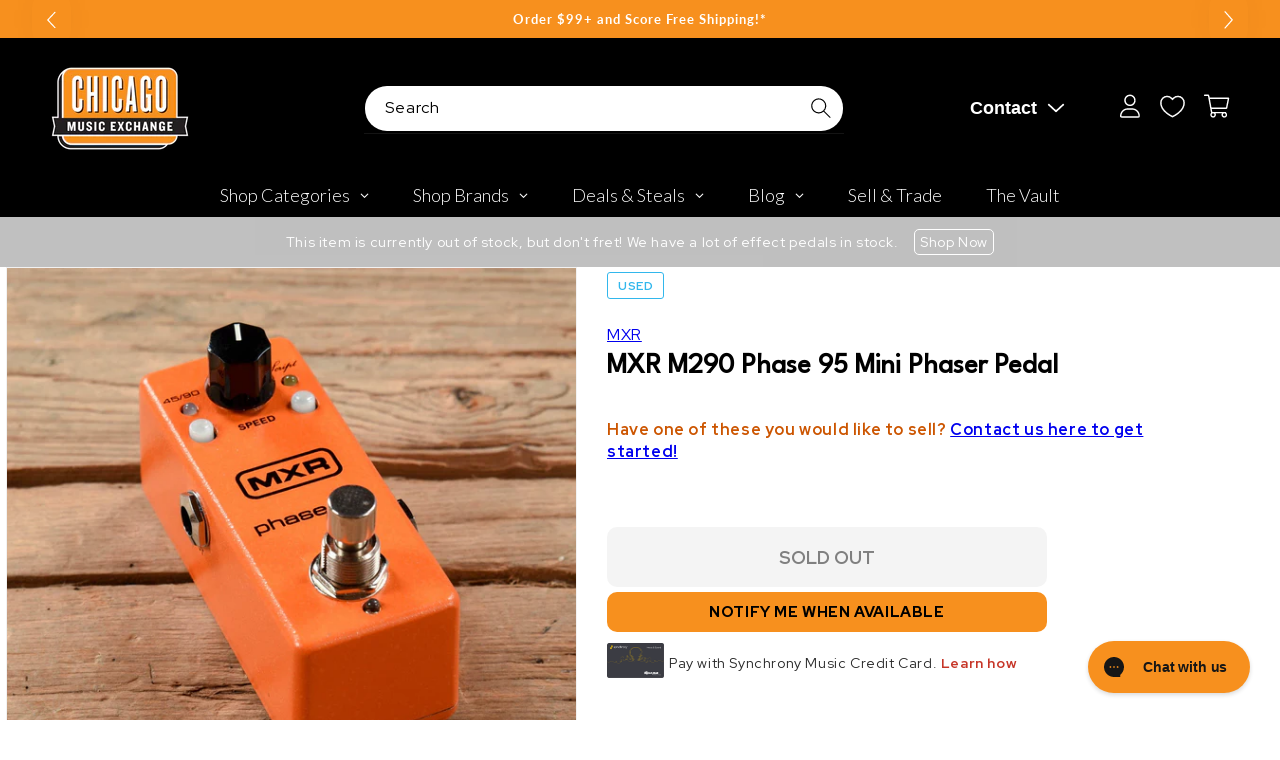

--- FILE ---
content_type: text/plain; charset=utf-8
request_url: https://d-ipv6.mmapiws.com/ant_squire
body_size: 156
content:
chicagomusicexchange.com;019c0539-e7bc-76df-ae1f-aa98c325a3f1:fa2c9e323c1f04fcc284b6a15049c72afa092822

--- FILE ---
content_type: text/javascript; charset=utf-8
request_url: https://www.chicagomusicexchange.com/products/mxr-m290-phase-95-mini-phaser-pedal-1489946.js
body_size: 855
content:
{"id":6700265308295,"title":"MXR M290 Phase 95 Mini Phaser Pedal","handle":"mxr-m290-phase-95-mini-phaser-pedal-1489946","description":"\u003cb\u003eThis MXR M290 Phase 95 Mini Phaser Pedal is in great shape and working condition\u003c\/b\u003e\u003cbr\u003e","published_at":"2025-06-24T18:23:33-05:00","created_at":"2022-04-28T18:59:04-05:00","vendor":"MXR","type":"Effects and Pedals \/ Phase Shifters","tags":["Availability : Out of Stock","Brand Name : MXR","CME Internal ID : P-001489946","Discontinued : T","Discount Eligible : F","Hide From Search : T","Hide Price : T","In Store Now : F","Inactive : T","International Restriction : T","Item Category : Stringed","Item Class : Effect Pedals","Item Condition : Used (1980-Present)","Item Family : Vintage \/ Used Inventory","Item Sub-Class : Effect Pedals ~ Phaser","Item Super-Class : Amplifiers \u0026 Effects","Model:M290 Phase 95 Mini Phaser Pedal","Netsuite Item Type : Inventory Item","Offers Enabled : T","Reverb Condition : Good","Shipping Profile ID : Tier 1 - No International Shipping","Shopify Date Listed : 2022-04-28","ss-exclude","SYF : 106","Vintage Model : M290 Phase 95 Mini Phaser Pedal"],"price":7000,"price_min":7000,"price_max":7000,"available":false,"price_varies":false,"compare_at_price":null,"compare_at_price_min":0,"compare_at_price_max":0,"compare_at_price_varies":false,"variants":[{"id":39873567064199,"title":"Default Title","option1":"Default Title","option2":null,"option3":null,"sku":"U3870860801","requires_shipping":true,"taxable":true,"featured_image":null,"available":false,"name":"MXR M290 Phase 95 Mini Phaser Pedal","public_title":null,"options":["Default Title"],"price":7000,"weight":0,"compare_at_price":null,"inventory_management":"shopify","barcode":"","quantity_rule":{"min":1,"max":null,"increment":1},"quantity_price_breaks":[],"requires_selling_plan":false,"selling_plan_allocations":[]}],"images":["\/\/cdn.shopify.com\/s\/files\/1\/0343\/4368\/2183\/products\/mxr-effects-and-pedals-phase-shifters-mxr-m290-phase-95-mini-phaser-pedal-u3870860801-29203448397959.jpg?v=1651191086","\/\/cdn.shopify.com\/s\/files\/1\/0343\/4368\/2183\/products\/mxr-effects-and-pedals-phase-shifters-mxr-m290-phase-95-mini-phaser-pedal-u3870860801-29203448430727.jpg?v=1651191088"],"featured_image":"\/\/cdn.shopify.com\/s\/files\/1\/0343\/4368\/2183\/products\/mxr-effects-and-pedals-phase-shifters-mxr-m290-phase-95-mini-phaser-pedal-u3870860801-29203448397959.jpg?v=1651191086","options":[{"name":"Title","position":1,"values":["Default Title"]}],"url":"\/products\/mxr-m290-phase-95-mini-phaser-pedal-1489946","media":[{"alt":"MXR M290 Phase 95 Mini Phaser Pedal Effects and Pedals \/ Phase Shifters","id":21454599356551,"position":1,"preview_image":{"aspect_ratio":1.0,"height":2000,"width":2000,"src":"https:\/\/cdn.shopify.com\/s\/files\/1\/0343\/4368\/2183\/products\/mxr-effects-and-pedals-phase-shifters-mxr-m290-phase-95-mini-phaser-pedal-u3870860801-29203448397959.jpg?v=1651191086"},"aspect_ratio":1.0,"height":2000,"media_type":"image","src":"https:\/\/cdn.shopify.com\/s\/files\/1\/0343\/4368\/2183\/products\/mxr-effects-and-pedals-phase-shifters-mxr-m290-phase-95-mini-phaser-pedal-u3870860801-29203448397959.jpg?v=1651191086","width":2000},{"alt":"MXR M290 Phase 95 Mini Phaser Pedal Effects and Pedals \/ Phase Shifters","id":21454599454855,"position":2,"preview_image":{"aspect_ratio":1.0,"height":2000,"width":2000,"src":"https:\/\/cdn.shopify.com\/s\/files\/1\/0343\/4368\/2183\/products\/mxr-effects-and-pedals-phase-shifters-mxr-m290-phase-95-mini-phaser-pedal-u3870860801-29203448430727.jpg?v=1651191088"},"aspect_ratio":1.0,"height":2000,"media_type":"image","src":"https:\/\/cdn.shopify.com\/s\/files\/1\/0343\/4368\/2183\/products\/mxr-effects-and-pedals-phase-shifters-mxr-m290-phase-95-mini-phaser-pedal-u3870860801-29203448430727.jpg?v=1651191088","width":2000}],"requires_selling_plan":false,"selling_plan_groups":[]}